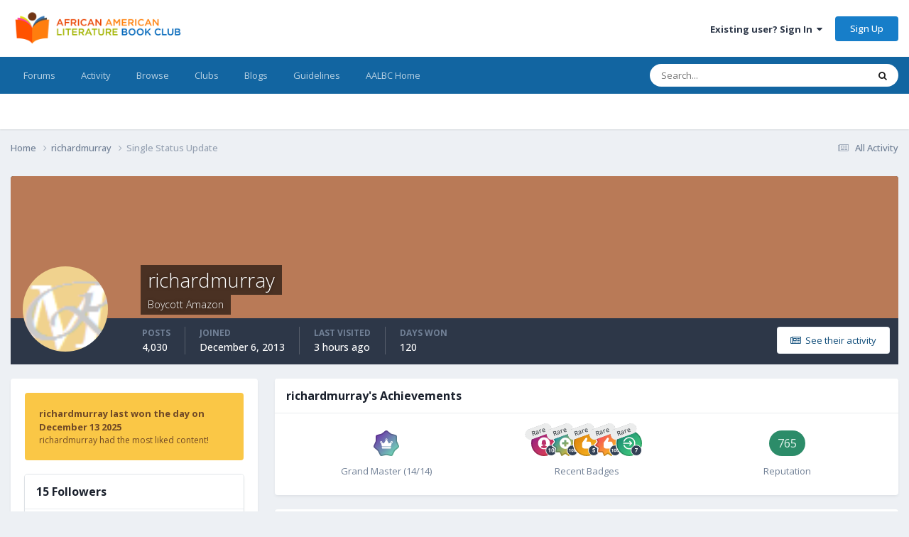

--- FILE ---
content_type: text/html;charset=UTF-8
request_url: https://aalbc.com/tc/profile/6477-richardmurray/?status=2002&type=status
body_size: 14339
content:
<!DOCTYPE html>
<html lang="en-US" dir="ltr">
	<head>
		<meta charset="utf-8">
        
		<title>Single Status Update from 07/31/2022 by richardmurray - African American Literature Book Club</title>
		
			<!-- Global site tag (gtag.js) - Google Analytics -->
<script async src="https://www.googletagmanager.com/gtag/js?id=G-8RC40J0QR9"></script>
<script>
  window.dataLayer = window.dataLayer || [];
  function gtag(){dataLayer.push(arguments);}
  gtag('js', new Date());

  gtag('config', 'G-8RC40J0QR9');
</script>
		
		
		
		

	<meta name="viewport" content="width=device-width, initial-scale=1">


	
	
		<meta property="og:image" content="https://aalbc.com/tc/uploads/monthly_2023_03/AALBCLogo(Secondary_Vertical).png.8b9129b76122fce2fecf937dd8d75d2d.png">
	


	<meta name="twitter:card" content="summary_large_image" />


	
		<meta name="twitter:site" content="@aalbc" />
	



	
		
			
				<meta property="og:site_name" content="African American Literature Book Club">
			
		
	

	
		
			
				<meta property="og:locale" content="en_US">
			
		
	


	
		<link rel="canonical" href="https://aalbc.com/tc/profile/6477-richardmurray/?status=2002&amp;type=status" />
	





<link rel="manifest" href="https://aalbc.com/tc/manifest.webmanifest/">
<meta name="msapplication-config" content="https://aalbc.com/tc/browserconfig.xml/">
<meta name="msapplication-starturl" content="/">
<meta name="application-name" content="African American Literature Book Club">
<meta name="apple-mobile-web-app-title" content="African American Literature Book Club">

	<meta name="theme-color" content="#ffffff">






	

	
		
			<link rel="icon" sizes="36x36" href="https://aalbc.com/tc/uploads/monthly_2023_06/android-chrome-36x36.png?v=1710508881">
		
	

	
		
			<link rel="icon" sizes="48x48" href="https://aalbc.com/tc/uploads/monthly_2023_06/android-chrome-48x48.png?v=1710508881">
		
	

	
		
			<link rel="icon" sizes="72x72" href="https://aalbc.com/tc/uploads/monthly_2023_06/android-chrome-72x72.png?v=1710508881">
		
	

	
		
			<link rel="icon" sizes="96x96" href="https://aalbc.com/tc/uploads/monthly_2023_06/android-chrome-96x96.png?v=1710508881">
		
	

	
		
			<link rel="icon" sizes="144x144" href="https://aalbc.com/tc/uploads/monthly_2023_06/android-chrome-144x144.png?v=1710508881">
		
	

	
		
			<link rel="icon" sizes="192x192" href="https://aalbc.com/tc/uploads/monthly_2023_06/android-chrome-192x192.png?v=1710508881">
		
	

	
		
			<link rel="icon" sizes="256x256" href="https://aalbc.com/tc/uploads/monthly_2023_06/android-chrome-256x256.png?v=1710508881">
		
	

	
		
			<link rel="icon" sizes="384x384" href="https://aalbc.com/tc/uploads/monthly_2023_06/android-chrome-384x384.png?v=1710508881">
		
	

	
		
			<link rel="icon" sizes="512x512" href="https://aalbc.com/tc/uploads/monthly_2023_06/android-chrome-512x512.png?v=1710508881">
		
	

	
		
			<meta name="msapplication-square70x70logo" content="https://aalbc.com/tc/uploads/monthly_2023_06/msapplication-square70x70logo.png?v=1710508881"/>
		
	

	
		
			<meta name="msapplication-TileImage" content="https://aalbc.com/tc/uploads/monthly_2023_06/msapplication-TileImage.png?v=1710508881"/>
		
	

	
		
			<meta name="msapplication-square150x150logo" content="https://aalbc.com/tc/uploads/monthly_2023_06/msapplication-square150x150logo.png?v=1710508881"/>
		
	

	
		
			<meta name="msapplication-wide310x150logo" content="https://aalbc.com/tc/uploads/monthly_2023_06/msapplication-wide310x150logo.png?v=1710508881"/>
		
	

	
		
			<meta name="msapplication-square310x310logo" content="https://aalbc.com/tc/uploads/monthly_2023_06/msapplication-square310x310logo.png?v=1710508881"/>
		
	

	
		
			
				<link rel="apple-touch-icon" href="https://aalbc.com/tc/uploads/monthly_2023_06/apple-touch-icon-57x57.png?v=1710508881">
			
		
	

	
		
			
				<link rel="apple-touch-icon" sizes="60x60" href="https://aalbc.com/tc/uploads/monthly_2023_06/apple-touch-icon-60x60.png?v=1710508881">
			
		
	

	
		
			
				<link rel="apple-touch-icon" sizes="72x72" href="https://aalbc.com/tc/uploads/monthly_2023_06/apple-touch-icon-72x72.png?v=1710508881">
			
		
	

	
		
			
				<link rel="apple-touch-icon" sizes="76x76" href="https://aalbc.com/tc/uploads/monthly_2023_06/apple-touch-icon-76x76.png?v=1710508881">
			
		
	

	
		
			
				<link rel="apple-touch-icon" sizes="114x114" href="https://aalbc.com/tc/uploads/monthly_2023_06/apple-touch-icon-114x114.png?v=1710508881">
			
		
	

	
		
			
				<link rel="apple-touch-icon" sizes="120x120" href="https://aalbc.com/tc/uploads/monthly_2023_06/apple-touch-icon-120x120.png?v=1710508881">
			
		
	

	
		
			
				<link rel="apple-touch-icon" sizes="144x144" href="https://aalbc.com/tc/uploads/monthly_2023_06/apple-touch-icon-144x144.png?v=1710508881">
			
		
	

	
		
			
				<link rel="apple-touch-icon" sizes="152x152" href="https://aalbc.com/tc/uploads/monthly_2023_06/apple-touch-icon-152x152.png?v=1710508881">
			
		
	

	
		
			
				<link rel="apple-touch-icon" sizes="180x180" href="https://aalbc.com/tc/uploads/monthly_2023_06/apple-touch-icon-180x180.png?v=1710508881">
			
		
	




	<meta name="mobile-web-app-capable" content="yes">
	<meta name="apple-touch-fullscreen" content="yes">
	<meta name="apple-mobile-web-app-capable" content="yes">

	
		
	
		
			<link rel="apple-touch-startup-image" media="screen and (device-width: 568px) and (device-height: 320px) and (-webkit-device-pixel-ratio: 2) and (orientation: landscape)" href="https://aalbc.com/tc/uploads/monthly_2023_06/apple-startup-1136x640.png?v=1710508881">
		
	
		
			<link rel="apple-touch-startup-image" media="screen and (device-width: 812px) and (device-height: 375px) and (-webkit-device-pixel-ratio: 3) and (orientation: landscape)" href="https://aalbc.com/tc/uploads/monthly_2023_06/apple-startup-2436x1125.png?v=1710508881">
		
	
		
			<link rel="apple-touch-startup-image" media="screen and (device-width: 896px) and (device-height: 414px) and (-webkit-device-pixel-ratio: 2) and (orientation: landscape)" href="https://aalbc.com/tc/uploads/monthly_2023_06/apple-startup-1792x828.png?v=1710508881">
		
	
		
			<link rel="apple-touch-startup-image" media="screen and (device-width: 414px) and (device-height: 896px) and (-webkit-device-pixel-ratio: 2) and (orientation: portrait)" href="https://aalbc.com/tc/uploads/monthly_2023_06/apple-startup-828x1792.png?v=1710508881">
		
	
		
			<link rel="apple-touch-startup-image" media="screen and (device-width: 667px) and (device-height: 375px) and (-webkit-device-pixel-ratio: 2) and (orientation: landscape)" href="https://aalbc.com/tc/uploads/monthly_2023_06/apple-startup-1334x750.png?v=1710508881">
		
	
		
			<link rel="apple-touch-startup-image" media="screen and (device-width: 414px) and (device-height: 896px) and (-webkit-device-pixel-ratio: 3) and (orientation: portrait)" href="https://aalbc.com/tc/uploads/monthly_2023_06/apple-startup-1242x2688.png?v=1710508881">
		
	
		
			<link rel="apple-touch-startup-image" media="screen and (device-width: 736px) and (device-height: 414px) and (-webkit-device-pixel-ratio: 3) and (orientation: landscape)" href="https://aalbc.com/tc/uploads/monthly_2023_06/apple-startup-2208x1242.png?v=1710508881">
		
	
		
			<link rel="apple-touch-startup-image" media="screen and (device-width: 375px) and (device-height: 812px) and (-webkit-device-pixel-ratio: 3) and (orientation: portrait)" href="https://aalbc.com/tc/uploads/monthly_2023_06/apple-startup-1125x2436.png?v=1710508881">
		
	
		
			<link rel="apple-touch-startup-image" media="screen and (device-width: 414px) and (device-height: 736px) and (-webkit-device-pixel-ratio: 3) and (orientation: portrait)" href="https://aalbc.com/tc/uploads/monthly_2023_06/apple-startup-1242x2208.png?v=1710508881">
		
	
		
			<link rel="apple-touch-startup-image" media="screen and (device-width: 1366px) and (device-height: 1024px) and (-webkit-device-pixel-ratio: 2) and (orientation: landscape)" href="https://aalbc.com/tc/uploads/monthly_2023_06/apple-startup-2732x2048.png?v=1710508881">
		
	
		
			<link rel="apple-touch-startup-image" media="screen and (device-width: 896px) and (device-height: 414px) and (-webkit-device-pixel-ratio: 3) and (orientation: landscape)" href="https://aalbc.com/tc/uploads/monthly_2023_06/apple-startup-2688x1242.png?v=1710508881">
		
	
		
			<link rel="apple-touch-startup-image" media="screen and (device-width: 1112px) and (device-height: 834px) and (-webkit-device-pixel-ratio: 2) and (orientation: landscape)" href="https://aalbc.com/tc/uploads/monthly_2023_06/apple-startup-2224x1668.png?v=1710508881">
		
	
		
			<link rel="apple-touch-startup-image" media="screen and (device-width: 375px) and (device-height: 667px) and (-webkit-device-pixel-ratio: 2) and (orientation: portrait)" href="https://aalbc.com/tc/uploads/monthly_2023_06/apple-startup-750x1334.png?v=1710508881">
		
	
		
			<link rel="apple-touch-startup-image" media="screen and (device-width: 1024px) and (device-height: 1366px) and (-webkit-device-pixel-ratio: 2) and (orientation: portrait)" href="https://aalbc.com/tc/uploads/monthly_2023_06/apple-startup-2048x2732.png?v=1710508881">
		
	
		
			<link rel="apple-touch-startup-image" media="screen and (device-width: 1194px) and (device-height: 834px) and (-webkit-device-pixel-ratio: 2) and (orientation: landscape)" href="https://aalbc.com/tc/uploads/monthly_2023_06/apple-startup-2388x1668.png?v=1710508881">
		
	
		
			<link rel="apple-touch-startup-image" media="screen and (device-width: 834px) and (device-height: 1112px) and (-webkit-device-pixel-ratio: 2) and (orientation: portrait)" href="https://aalbc.com/tc/uploads/monthly_2023_06/apple-startup-1668x2224.png?v=1710508881">
		
	
		
			<link rel="apple-touch-startup-image" media="screen and (device-width: 320px) and (device-height: 568px) and (-webkit-device-pixel-ratio: 2) and (orientation: portrait)" href="https://aalbc.com/tc/uploads/monthly_2023_06/apple-startup-640x1136.png?v=1710508881">
		
	
		
			<link rel="apple-touch-startup-image" media="screen and (device-width: 834px) and (device-height: 1194px) and (-webkit-device-pixel-ratio: 2) and (orientation: portrait)" href="https://aalbc.com/tc/uploads/monthly_2023_06/apple-startup-1668x2388.png?v=1710508881">
		
	
		
			<link rel="apple-touch-startup-image" media="screen and (device-width: 1024px) and (device-height: 768px) and (-webkit-device-pixel-ratio: 2) and (orientation: landscape)" href="https://aalbc.com/tc/uploads/monthly_2023_06/apple-startup-2048x1536.png?v=1710508881">
		
	
		
			<link rel="apple-touch-startup-image" media="screen and (device-width: 768px) and (device-height: 1024px) and (-webkit-device-pixel-ratio: 2) and (orientation: portrait)" href="https://aalbc.com/tc/uploads/monthly_2023_06/apple-startup-1536x2048.png?v=1710508881">
		
	
		
			<link rel="apple-touch-startup-image" media="screen and (device-width: 820px) and (device-height: 1180px) and (-webkit-device-pixel-ratio: 2) and (orientation: landscape)" href="https://aalbc.com/tc/uploads/monthly_2023_06/apple-startup-2360x1640.png?v=1710508881">
		
	
		
			<link rel="apple-touch-startup-image" media="screen and (device-width: 1180px) and (device-height: 820px) and (-webkit-device-pixel-ratio: 2) and (orientation: portrait)" href="https://aalbc.com/tc/uploads/monthly_2023_06/apple-startup-1640x2360.png?v=1710508881">
		
	
		
			<link rel="apple-touch-startup-image" media="screen and (device-width: 810px) and (device-height: 1080px) and (-webkit-device-pixel-ratio: 2) and (orientation: landscape)" href="https://aalbc.com/tc/uploads/monthly_2023_06/apple-startup-2160x1620.png?v=1710508881">
		
	
		
			<link rel="apple-touch-startup-image" media="screen and (device-width: 1080px) and (device-height: 810px) and (-webkit-device-pixel-ratio: 2) and (orientation: portrait)" href="https://aalbc.com/tc/uploads/monthly_2023_06/apple-startup-1620x2160.png?v=1710508881">
		
	
		
			<link rel="apple-touch-startup-image" media="screen and (device-width: 926px) and (device-height: 428px) and (-webkit-device-pixel-ratio: 3) and (orientation: landscape)" href="https://aalbc.com/tc/uploads/monthly_2023_06/apple-startup-2778x1284.png?v=1710508881">
		
	
		
			<link rel="apple-touch-startup-image" media="screen and (device-width: 428px) and (device-height: 926px) and (-webkit-device-pixel-ratio: 3) and (orientation: portrait)" href="https://aalbc.com/tc/uploads/monthly_2023_06/apple-startup-1284x2778.png?v=1710508881">
		
	
		
			<link rel="apple-touch-startup-image" media="screen and (device-width: 844px) and (device-height: 390px) and (-webkit-device-pixel-ratio: 3) and (orientation: landscape)" href="https://aalbc.com/tc/uploads/monthly_2023_06/apple-startup-2532x1170.png?v=1710508881">
		
	
		
			<link rel="apple-touch-startup-image" media="screen and (device-width: 390px) and (device-height: 844px) and (-webkit-device-pixel-ratio: 3) and (orientation: portrait)" href="https://aalbc.com/tc/uploads/monthly_2023_06/apple-startup-1170x2532.png?v=1710508881">
		
	
		
			<link rel="apple-touch-startup-image" media="screen and (device-width: 780px) and (device-height: 360px) and (-webkit-device-pixel-ratio: 3) and (orientation: landscape)" href="https://aalbc.com/tc/uploads/monthly_2023_06/apple-startup-2340x1080.png?v=1710508881">
		
	


<link rel="preload" href="//aalbc.com/tc/applications/core/interface/font/fontawesome-webfont.woff2?v=4.7.0" as="font" crossorigin="anonymous">
		


	<link rel="preconnect" href="https://fonts.googleapis.com">
	<link rel="preconnect" href="https://fonts.gstatic.com" crossorigin>
	
		<link href="https://fonts.googleapis.com/css2?family=Open%20Sans:wght@300;400;500;600;700&display=swap" rel="stylesheet">
	



	<link rel='stylesheet' href='https://aalbc.com/tc/uploads/css_built_26/341e4a57816af3ba440d891ca87450ff_framework.css?v=bd889c89a01751019811' media='all'>

	<link rel='stylesheet' href='https://aalbc.com/tc/uploads/css_built_26/05e81b71abe4f22d6eb8d1a929494829_responsive.css?v=bd889c89a01751019811' media='all'>

	<link rel='stylesheet' href='https://aalbc.com/tc/uploads/css_built_26/90eb5adf50a8c640f633d47fd7eb1778_core.css?v=bd889c89a01751019811' media='all'>

	<link rel='stylesheet' href='https://aalbc.com/tc/uploads/css_built_26/5a0da001ccc2200dc5625c3f3934497d_core_responsive.css?v=bd889c89a01751019811' media='all'>

	<link rel='stylesheet' href='https://aalbc.com/tc/uploads/css_built_26/ffdbd8340d5c38a97b780eeb2549bc3f_profiles.css?v=bd889c89a01751019811' media='all'>

	<link rel='stylesheet' href='https://aalbc.com/tc/uploads/css_built_26/f2ef08fd7eaff94a9763df0d2e2aaa1f_streams.css?v=bd889c89a01751019811' media='all'>

	<link rel='stylesheet' href='https://aalbc.com/tc/uploads/css_built_26/9be4fe0d9dd3ee2160f368f53374cd3f_leaderboard.css?v=bd889c89a01751019811' media='all'>

	<link rel='stylesheet' href='https://aalbc.com/tc/uploads/css_built_26/125515e1b6f230e3adf3a20c594b0cea_profiles_responsive.css?v=bd889c89a01751019811' media='all'>





<link rel='stylesheet' href='https://aalbc.com/tc/uploads/css_built_26/258adbb6e4f3e83cd3b355f84e3fa002_custom.css?v=bd889c89a01751019811' media='all'>




		
		

	
	<link rel='shortcut icon' href='https://aalbc.com/tc/uploads/monthly_2023_03/aalbcicon.png' type="image/png">

	</head>
	<body class='ipsApp ipsApp_front ipsJS_none ipsClearfix' data-controller='core.front.core.app' data-message="" data-pageApp='core' data-pageLocation='front' data-pageModule='members' data-pageController='profile' data-pageID='6477'  >
		
        

        

		<a href='#ipsLayout_mainArea' class='ipsHide' title='Go to main content on this page' accesskey='m'>Jump to content</a>
		





		<div id='ipsLayout_header' class='ipsClearfix'>
			<header>
				<div class='ipsLayout_container'>
					


<a href='https://aalbc.com/tc/' id='elLogo' accesskey='1'><img src="https://aalbc.com/tc/uploads/monthly_2023_03/AALBC-Logo-long-556x100.png.d221a93e37983770e448c6f186581f28.png" alt='African American Literature Book Club'></a>

					
						

	<ul id='elUserNav' class='ipsList_inline cSignedOut ipsResponsive_showDesktop'>
		
        
		
        
        
            
            <li id='elSignInLink'>
                <a href='https://aalbc.com/tc/login/' data-ipsMenu-closeOnClick="false" data-ipsMenu id='elUserSignIn'>
                    Existing user? Sign In &nbsp;<i class='fa fa-caret-down'></i>
                </a>
                
<div id='elUserSignIn_menu' class='ipsMenu ipsMenu_auto ipsHide'>
	<form accept-charset='utf-8' method='post' action='https://aalbc.com/tc/login/'>
		<input type="hidden" name="csrfKey" value="bfe48f44321c9d32c4607e2c79c18762">
		<input type="hidden" name="ref" value="aHR0cHM6Ly9hYWxiYy5jb20vdGMvcHJvZmlsZS82NDc3LXJpY2hhcmRtdXJyYXkvP3N0YXR1cz0yMDAyJnR5cGU9c3RhdHVz">
		<div data-role="loginForm">
			
			
			
				<div class='ipsColumns ipsColumns_noSpacing'>
					<div class='ipsColumn ipsColumn_wide' id='elUserSignIn_internal'>
						
<div class="ipsPad ipsForm ipsForm_vertical">
	<h4 class="ipsType_sectionHead">Sign In</h4>
	<br><br>
	<ul class='ipsList_reset'>
		<li class="ipsFieldRow ipsFieldRow_noLabel ipsFieldRow_fullWidth">
			
			
				<input type="text" placeholder="Display Name" name="auth" autocomplete="username">
			
		</li>
		<li class="ipsFieldRow ipsFieldRow_noLabel ipsFieldRow_fullWidth">
			<input type="password" placeholder="Password" name="password" autocomplete="current-password">
		</li>
		<li class="ipsFieldRow ipsFieldRow_checkbox ipsClearfix">
			<span class="ipsCustomInput">
				<input type="checkbox" name="remember_me" id="remember_me_checkbox" value="1" checked aria-checked="true">
				<span></span>
			</span>
			<div class="ipsFieldRow_content">
				<label class="ipsFieldRow_label" for="remember_me_checkbox">Remember me</label>
				<span class="ipsFieldRow_desc">Not recommended on shared computers</span>
			</div>
		</li>
		<li class="ipsFieldRow ipsFieldRow_fullWidth">
			<button type="submit" name="_processLogin" value="usernamepassword" class="ipsButton ipsButton_primary ipsButton_small" id="elSignIn_submit">Sign In</button>
			
				<p class="ipsType_right ipsType_small">
					
						<a href='https://aalbc.com/tc/lostpassword/' data-ipsDialog data-ipsDialog-title='Forgot your password?'>
					
					Forgot your password?</a>
				</p>
			
		</li>
	</ul>
</div>
					</div>
					<div class='ipsColumn ipsColumn_wide'>
						<div class='ipsPadding' id='elUserSignIn_external'>
							<div class='ipsAreaBackground_light ipsPadding:half'>
								
									<p class='ipsType_reset ipsType_small ipsType_center'><strong>Or sign in with one of these services</strong></p>
								
								
									<div class='ipsType_center ipsMargin_top:half'>
										

<button type="submit" name="_processLogin" value="4" class='ipsButton ipsButton_verySmall ipsButton_fullWidth ipsSocial ipsSocial_facebook' style="background-color: #3a579a">
	
		<span class='ipsSocial_icon'>
			
				<i class='fa fa-facebook-official'></i>
			
		</span>
		<span class='ipsSocial_text'>Sign in with Facebook</span>
	
</button>
									</div>
								
									<div class='ipsType_center ipsMargin_top:half'>
										

<button type="submit" name="_processLogin" value="5" class='ipsButton ipsButton_verySmall ipsButton_fullWidth ipsSocial ipsSocial_twitter' style="background-color: #000000">
	
		<span class='ipsSocial_icon'>
			
				<i class='fa fa-twitter'></i>
			
		</span>
		<span class='ipsSocial_text'>Sign in with X</span>
	
</button>
									</div>
								
									<div class='ipsType_center ipsMargin_top:half'>
										

<button type="submit" name="_processLogin" value="6" class='ipsButton ipsButton_verySmall ipsButton_fullWidth ipsSocial ipsSocial_microsoft' style="background-color: #008b00">
	
		<span class='ipsSocial_icon'>
			
				<i class='fa fa-windows'></i>
			
		</span>
		<span class='ipsSocial_text'>Sign in with Microsoft</span>
	
</button>
									</div>
								
							</div>
						</div>
					</div>
				</div>
			
		</div>
	</form>
</div>
            </li>
            
        
		
			<li>
				
					<a href='https://aalbc.com/tc/register/' data-ipsDialog data-ipsDialog-size='narrow' data-ipsDialog-title='Sign Up' id='elRegisterButton' class='ipsButton ipsButton_normal ipsButton_primary'>Sign Up</a>
				
			</li>
		
	</ul>

						
<ul class='ipsMobileHamburger ipsList_reset ipsResponsive_hideDesktop'>
	<li data-ipsDrawer data-ipsDrawer-drawerElem='#elMobileDrawer'>
		<a href='#' >
			
			
				
			
			
			
			<i class='fa fa-navicon'></i>
		</a>
	</li>
</ul>
					
				</div>
			</header>
			

	<nav data-controller='core.front.core.navBar' class=' ipsResponsive_showDesktop'>
		<div class='ipsNavBar_primary ipsLayout_container '>
			<ul data-role="primaryNavBar" class='ipsClearfix'>
				


	
		
		
		<li  id='elNavSecondary_21' data-role="navBarItem" data-navApp="core" data-navExt="CustomItem">
			
			
				<a href="https://aalbc.com/tc/"  data-navItem-id="21" >
					Forums<span class='ipsNavBar_active__identifier'></span>
				</a>
			
			
		</li>
	
	

	
		
		
		<li  id='elNavSecondary_2' data-role="navBarItem" data-navApp="core" data-navExt="CustomItem">
			
			
				<a href="https://aalbc.com/tc/discover/"  data-navItem-id="2" >
					Activity<span class='ipsNavBar_active__identifier'></span>
				</a>
			
			
				<ul class='ipsNavBar_secondary ipsHide' data-role='secondaryNavBar'>
					


	
		
		
		<li  id='elNavSecondary_8' data-role="navBarItem" data-navApp="core" data-navExt="AllActivity">
			
			
				<a href="https://aalbc.com/tc/discover/"  data-navItem-id="8" >
					All Activity<span class='ipsNavBar_active__identifier'></span>
				</a>
			
			
		</li>
	
	

	
		
		
		<li  id='elNavSecondary_9' data-role="navBarItem" data-navApp="core" data-navExt="YourActivityStreams">
			
			
				<a href="#"  data-navItem-id="9" >
					My Activity Streams<span class='ipsNavBar_active__identifier'></span>
				</a>
			
			
		</li>
	
	

	
		
		
		<li  id='elNavSecondary_10' data-role="navBarItem" data-navApp="core" data-navExt="YourActivityStreamsItem">
			
			
				<a href="https://aalbc.com/tc/discover/unread/"  data-navItem-id="10" >
					Unread Content<span class='ipsNavBar_active__identifier'></span>
				</a>
			
			
		</li>
	
	

	
		
		
		<li  id='elNavSecondary_11' data-role="navBarItem" data-navApp="core" data-navExt="YourActivityStreamsItem">
			
			
				<a href="https://aalbc.com/tc/discover/content-started/"  data-navItem-id="11" >
					Content I Started<span class='ipsNavBar_active__identifier'></span>
				</a>
			
			
		</li>
	
	

	
		
		
		<li  id='elNavSecondary_7' data-role="navBarItem" data-navApp="core" data-navExt="OnlineUsers">
			
			
				<a href="https://aalbc.com/tc/online/"  data-navItem-id="7" >
					Online Users<span class='ipsNavBar_active__identifier'></span>
				</a>
			
			
		</li>
	
	

	
		
		
		<li  id='elNavSecondary_14' data-role="navBarItem" data-navApp="core" data-navExt="Leaderboard">
			
			
				<a href="https://aalbc.com/tc/leaderboard/"  data-navItem-id="14" >
					Leaderboard<span class='ipsNavBar_active__identifier'></span>
				</a>
			
			
		</li>
	
	

					<li class='ipsHide' id='elNavigationMore_2' data-role='navMore'>
						<a href='#' data-ipsMenu data-ipsMenu-appendTo='#elNavigationMore_2' id='elNavigationMore_2_dropdown'>More <i class='fa fa-caret-down'></i></a>
						<ul class='ipsHide ipsMenu ipsMenu_auto' id='elNavigationMore_2_dropdown_menu' data-role='moreDropdown'></ul>
					</li>
				</ul>
			
		</li>
	
	

	
		
		
		<li  id='elNavSecondary_1' data-role="navBarItem" data-navApp="core" data-navExt="CustomItem">
			
			
				<a href="https://aalbc.com/tc/"  data-navItem-id="1" >
					Browse<span class='ipsNavBar_active__identifier'></span>
				</a>
			
			
				<ul class='ipsNavBar_secondary ipsHide' data-role='secondaryNavBar'>
					


	
		
		
		<li  id='elNavSecondary_15' data-role="navBarItem" data-navApp="core" data-navExt="Promoted">
			
			
				<a href="https://aalbc.com/tc/ourpicks/"  data-navItem-id="15" >
					Our Picks<span class='ipsNavBar_active__identifier'></span>
				</a>
			
			
		</li>
	
	

	
		
		
		<li  id='elNavSecondary_3' data-role="navBarItem" data-navApp="forums" data-navExt="Forums">
			
			
				<a href="https://aalbc.com/tc/"  data-navItem-id="3" >
					Forums<span class='ipsNavBar_active__identifier'></span>
				</a>
			
			
		</li>
	
	

	
		
		
		<li  id='elNavSecondary_4' data-role="navBarItem" data-navApp="blog" data-navExt="Blogs">
			
			
				<a href="https://aalbc.com/tc/blogs/"  data-navItem-id="4" >
					Blogs<span class='ipsNavBar_active__identifier'></span>
				</a>
			
			
		</li>
	
	

	
		
		
		<li  id='elNavSecondary_6' data-role="navBarItem" data-navApp="core" data-navExt="StaffDirectory">
			
			
				<a href="https://aalbc.com/tc/staff/"  data-navItem-id="6" >
					Staff<span class='ipsNavBar_active__identifier'></span>
				</a>
			
			
		</li>
	
	

	
		
		
		<li  id='elNavSecondary_12' data-role="navBarItem" data-navApp="core" data-navExt="Search">
			
			
				<a href="https://aalbc.com/tc/search/"  data-navItem-id="12" >
					Search<span class='ipsNavBar_active__identifier'></span>
				</a>
			
			
		</li>
	
	

					<li class='ipsHide' id='elNavigationMore_1' data-role='navMore'>
						<a href='#' data-ipsMenu data-ipsMenu-appendTo='#elNavigationMore_1' id='elNavigationMore_1_dropdown'>More <i class='fa fa-caret-down'></i></a>
						<ul class='ipsHide ipsMenu ipsMenu_auto' id='elNavigationMore_1_dropdown_menu' data-role='moreDropdown'></ul>
					</li>
				</ul>
			
		</li>
	
	

	
		
		
		<li  id='elNavSecondary_20' data-role="navBarItem" data-navApp="core" data-navExt="Clubs">
			
			
				<a href="https://aalbc.com/tc/clubs/"  data-navItem-id="20" >
					Clubs<span class='ipsNavBar_active__identifier'></span>
				</a>
			
			
		</li>
	
	

	
		
		
		<li  id='elNavSecondary_22' data-role="navBarItem" data-navApp="core" data-navExt="CustomItem">
			
			
				<a href="https://aalbc.com/tc/blogs/"  data-navItem-id="22" >
					Blogs<span class='ipsNavBar_active__identifier'></span>
				</a>
			
			
		</li>
	
	

	
		
		
		<li  id='elNavSecondary_5' data-role="navBarItem" data-navApp="core" data-navExt="Guidelines">
			
			
				<a href="https://aalbc.com/tc/guidelines/"  data-navItem-id="5" >
					Guidelines<span class='ipsNavBar_active__identifier'></span>
				</a>
			
			
		</li>
	
	

	
		
		
		<li  id='elNavSecondary_13' data-role="navBarItem" data-navApp="core" data-navExt="CustomItem">
			
			
				<a href="http://aalbc.com"  data-navItem-id="13" >
					AALBC Home<span class='ipsNavBar_active__identifier'></span>
				</a>
			
			
		</li>
	
	

				<li class='ipsHide' id='elNavigationMore' data-role='navMore'>
					<a href='#' data-ipsMenu data-ipsMenu-appendTo='#elNavigationMore' id='elNavigationMore_dropdown'>More</a>
					<ul class='ipsNavBar_secondary ipsHide' data-role='secondaryNavBar'>
						<li class='ipsHide' id='elNavigationMore_more' data-role='navMore'>
							<a href='#' data-ipsMenu data-ipsMenu-appendTo='#elNavigationMore_more' id='elNavigationMore_more_dropdown'>More <i class='fa fa-caret-down'></i></a>
							<ul class='ipsHide ipsMenu ipsMenu_auto' id='elNavigationMore_more_dropdown_menu' data-role='moreDropdown'></ul>
						</li>
					</ul>
				</li>
			</ul>
			

	<div id="elSearchWrapper">
		<div id='elSearch' data-controller="core.front.core.quickSearch">
			<form accept-charset='utf-8' action='//aalbc.com/tc/search/?do=quicksearch' method='post'>
                <input type='search' id='elSearchField' placeholder='Search...' name='q' autocomplete='off' aria-label='Search'>
                <details class='cSearchFilter'>
                    <summary class='cSearchFilter__text'></summary>
                    <ul class='cSearchFilter__menu'>
                        
                        <li><label><input type="radio" name="type" value="all" ><span class='cSearchFilter__menuText'>Everywhere</span></label></li>
                        
                        
                            <li><label><input type="radio" name="type" value="core_statuses_status" checked><span class='cSearchFilter__menuText'>Status Updates</span></label></li>
                        
                            <li><label><input type="radio" name="type" value="forums_topic"><span class='cSearchFilter__menuText'>Topics</span></label></li>
                        
                            <li><label><input type="radio" name="type" value="blog_entry"><span class='cSearchFilter__menuText'>Blog Entries</span></label></li>
                        
                            <li><label><input type="radio" name="type" value="calendar_event"><span class='cSearchFilter__menuText'>Events</span></label></li>
                        
                            <li><label><input type="radio" name="type" value="core_members"><span class='cSearchFilter__menuText'>Members</span></label></li>
                        
                    </ul>
                </details>
				<button class='cSearchSubmit' type="submit" aria-label='Search'><i class="fa fa-search"></i></button>
			</form>
		</div>
	</div>

		</div>
	</nav>

			
<ul id='elMobileNav' class='ipsResponsive_hideDesktop' data-controller='core.front.core.mobileNav'>
	
		
			
			
				
					<li id='elMobileBreadcrumb'>
						<a href='https://aalbc.com/tc/profile/6477-richardmurray/'>
							<span>richardmurray</span>
						</a>
					</li>
				
				
			
				
				
			
		
	
	
	
	<li >
		<a data-action="defaultStream" href='https://aalbc.com/tc/discover/'><i class="fa fa-newspaper-o" aria-hidden="true"></i></a>
	</li>

	

	
		<li class='ipsJS_show'>
			<a href='https://aalbc.com/tc/search/'><i class='fa fa-search'></i></a>
		</li>
	
</ul>
		</div>
		<main id='ipsLayout_body' class='ipsLayout_container'>
			<div id='ipsLayout_contentArea'>
				<div id='ipsLayout_contentWrapper'>
					
<nav class='ipsBreadcrumb ipsBreadcrumb_top ipsFaded_withHover'>
	

	<ul class='ipsList_inline ipsPos_right'>
		
		<li >
			<a data-action="defaultStream" class='ipsType_light '  href='https://aalbc.com/tc/discover/'><i class="fa fa-newspaper-o" aria-hidden="true"></i> <span>All Activity</span></a>
		</li>
		
	</ul>

	<ul data-role="breadcrumbList">
		<li>
			<a title="Home" href='https://aalbc.com/tc/'>
				<span>Home <i class='fa fa-angle-right'></i></span>
			</a>
		</li>
		
		
			<li>
				
					<a href='https://aalbc.com/tc/profile/6477-richardmurray/'>
						<span>richardmurray <i class='fa fa-angle-right' aria-hidden="true"></i></span>
					</a>
				
			</li>
		
			<li>
				
					Single Status Update
				
			</li>
		
	</ul>
</nav>
					
					<div id='ipsLayout_mainArea'>
						<script async src="https://pagead2.googlesyndication.com/pagead/js/adsbygoogle.js?client=ca-pub-7755914545527196"
     crossorigin="anonymous"></script>
						
						
						

	




						

<!-- When altering this template be sure to also check for similar in the hovercard -->
<div data-controller='core.front.profile.main'>
	

<header data-role="profileHeader">
    <div class='ipsPageHead_special ' id='elProfileHeader' data-controller='core.global.core.coverPhoto' data-url="https://aalbc.com/tc/profile/6477-richardmurray/?csrfKey=bfe48f44321c9d32c4607e2c79c18762" data-coverOffset='0'>
        
        <div class='ipsCoverPhoto_container'>
            
            <img src='//aalbc.com/tc/applications/core/interface/js/spacer.png' data-src='https://aalbc.com/tc/uploads/monthly_2015_06/RMS_banner.png.452a999265493698dfb6b9c52d6b4dcb.png' class='ipsCoverPhoto_photo' data-action="toggleCoverPhoto" alt=''>
            
        </div>
        
        
        <div class='ipsColumns ipsColumns_collapsePhone' data-hideOnCoverEdit>
            <div class='ipsColumn ipsColumn_fixed ipsColumn_narrow ipsPos_center' id='elProfilePhoto'>
                
                <a href="https://aalbc.com/tc/uploads/monthly_2015_06/goodreads_new_logo.png.d9765a649db2549f6525748cfd35e66a.png" data-ipsLightbox class='ipsUserPhoto ipsUserPhoto_xlarge'>
                    <img src='https://aalbc.com/tc/uploads/monthly_2015_06/goodreads_new_logo.png.d9765a649db2549f6525748cfd35e66a.thumb.png.8cc63ab08ff465571ae6e1d89cf7a0dd.png' alt=''>
                </a>
                
                
            </div>
            <div class='ipsColumn ipsColumn_fluid'>
                <div class='ipsPos_left ipsPad cProfileHeader_name ipsType_normal'>
                    <h1 class='ipsType_reset ipsPageHead_barText'>
                        richardmurray

                        
                        
                    </h1>
                    <span>
						
						<span class='ipsPageHead_barText'><span style='color:#'>Boycott Amazon</span></span>
					</span>
                </div>
                
                <ul class='ipsList_inline ipsPad ipsResponsive_hidePhone ipsResponsive_block ipsPos_left'>
                    
                    <li>

<div data-followApp='core' data-followArea='member' data-followID='6477'  data-controller='core.front.core.followButton'>
	
		

	
</div></li>
                    
                    
                </ul>
                
            </div>
        </div>
    </div>

    <div class='ipsGrid ipsAreaBackground ipsPad ipsResponsive_showPhone ipsResponsive_block'>
        
        
        

        
        
        <div data-role='switchView' class='ipsGrid_span12'>
            <div data-action="goToProfile" data-type='phone' class='ipsHide'>
                <a href='https://aalbc.com/tc/profile/6477-richardmurray/' class='ipsButton ipsButton_veryLight ipsButton_small ipsButton_fullWidth' title="richardmurray's Profile"><i class='fa fa-user'></i></a>
            </div>
            <div data-action="browseContent" data-type='phone' class=''>
                <a href="https://aalbc.com/tc/profile/6477-richardmurray/content/" rel="nofollow" class='ipsButton ipsButton_veryLight ipsButton_small ipsButton_fullWidth'  title="richardmurray's Content"><i class='fa fa-newspaper-o'></i></a>
            </div>
        </div>
    </div>

    <div id='elProfileStats' class='ipsClearfix sm:ipsPadding ipsResponsive_pull'>
        <div data-role='switchView' class='ipsResponsive_hidePhone ipsPos_right'>
            <a href='https://aalbc.com/tc/profile/6477-richardmurray/' class='ipsButton ipsButton_veryLight ipsButton_small ipsPos_right ipsHide' data-action="goToProfile" data-type='full' title="richardmurray's Profile"><i class='fa fa-user'></i> <span class='ipsResponsive_showDesktop ipsResponsive_inline'>&nbsp;View Profile</span></a>
            <a href="https://aalbc.com/tc/profile/6477-richardmurray/content/" rel="nofollow" class='ipsButton ipsButton_veryLight ipsButton_small ipsPos_right ' data-action="browseContent" data-type='full' title="richardmurray's Content"><i class='fa fa-newspaper-o'></i> <span class='ipsResponsive_showDesktop ipsResponsive_inline'>&nbsp;See their activity</span></a>
        </div>
        <ul class='ipsList_reset ipsFlex ipsFlex-ai:center ipsFlex-fw:wrap ipsPos_left ipsResponsive_noFloat'>
            <li>
                <h4 class='ipsType_minorHeading'>Posts</h4>
                4,030
            </li>
            <li>
                <h4 class='ipsType_minorHeading'>Joined</h4>
                <time datetime='2013-12-06T23:28:57Z' title='12/06/2013 11:28  PM' data-short='12 yr'>December 6, 2013</time>
            </li>
            
            <li>
                <h4 class='ipsType_minorHeading'>Last visited</h4>
                <span>
					
                    <time datetime='2026-01-18T08:52:31Z' title='01/18/2026 08:52  AM' data-short='3 hr'>3 hours ago</time>
				</span>
            </li>
            
            
            <li>
                <h4 class='ipsType_minorHeading'>Days Won</h4>
                <span data-ipsTooltip title='The number of times richardmurray had the most number of content likes for a day'>120</span>
            </li>
            
        </ul>
    </div>
</header>
	<div data-role="profileContent" class='ipsSpacer_top'>

		<div class='ipsColumns ipsColumns_collapseTablet' data-controller="core.front.profile.body">
			<div class='ipsColumn ipsColumn_fixed ipsColumn_veryWide' id='elProfileInfoColumn'>
				<div class='ipsPadding ipsBox ipsResponsive_pull'>
					
					
						
							
							<div class='ipsLeaderboard_trophy_1 cProfileSidebarBlock ipsMargin_bottom ipsPadding ipsRadius'>
								<p class='ipsType_reset ipsType_medium'>
									<strong>
										<a class='ipsType_blendLinks' href="https://aalbc.com/tc/leaderboard/?custom_date_start=1765627200&amp;custom_date_end=1765627200">
											
												richardmurray last won the day on December 13 2025
											
										</a>
									</strong>
								</p>
								<p class='ipsType_reset ipsType_small'>richardmurray had the most liked content!</p>
							</div>
						

						
					

					
					
					
                        
                    
					
						<div class='ipsWidget ipsWidget_vertical cProfileSidebarBlock ipsBox ipsBox--child ipsSpacer_bottom' id='elFollowers' data-feedID='member-6477' data-controller='core.front.profile.followers'>
							

<h2 class='ipsWidget_title ipsType_reset'>
	
	15 Followers
</h2>
<div class='ipsWidget_inner'>
	
		<ul class='ipsGrid ipsSpacer_top'>
			
				
					<li class='ipsGrid_span3 ipsType_center ' data-ipsTooltip title='frankster'>


	<a href="https://aalbc.com/tc/profile/11439-frankster/" rel="nofollow"  class="ipsUserPhoto ipsUserPhoto_mini" title="Go to frankster's profile">
		<img src='https://aalbc.com/tc/uploads/monthly_2025_01/smoking-rastaman.thumb.jpeg.630d026e935ee74a87e6b617b73862c8.jpeg' alt='frankster' loading="lazy">
	</a>
</li>
				
			
				
					<li class='ipsGrid_span3 ipsType_center ' data-ipsTooltip title='Dee Miller'>


	<a href="https://aalbc.com/tc/profile/9377-dee-miller/" rel="nofollow"  class="ipsUserPhoto ipsUserPhoto_mini" title="Go to Dee Miller's profile">
		<img src='https://aalbc.com/tc/uploads/monthly_2020_08/1922987349_Blacklady.thumb.jpg.c1c80116904a654a594d079fa1554daf.jpg' alt='Dee Miller' loading="lazy">
	</a>
</li>
				
			
				
					<li class='ipsGrid_span3 ipsType_center ' data-ipsTooltip title='Mel Hopkins'>


	<a href="https://aalbc.com/tc/profile/18-mel-hopkins/" rel="nofollow"  class="ipsUserPhoto ipsUserPhoto_mini" title="Go to Mel Hopkins's profile">
		<img src='https://aalbc.com/tc/uploads/monthly_2025_04/MEL.thumb.jpg.9b357d10827f227c22873e7bd676a18f.jpg' alt='Mel Hopkins' loading="lazy">
	</a>
</li>
				
			
				
					<li class='ipsGrid_span3 ipsType_center ' data-ipsTooltip title='Leah Schanke'>


	<a href="https://aalbc.com/tc/profile/12883-leah-schanke/" rel="nofollow"  class="ipsUserPhoto ipsUserPhoto_mini" title="Go to Leah Schanke's profile">
		<img src='https://aalbc.com/tc/uploads/monthly_2024_12/Schanke_Leah-Photo.thumb.jpg.a268652a6ac332c9711b386456cbae4f.jpg' alt='Leah Schanke' loading="lazy">
	</a>
</li>
				
			
				
					<li class='ipsGrid_span3 ipsType_center ' data-ipsTooltip title='Jean2021'>


	<a href="https://aalbc.com/tc/profile/12175-jean2021/" rel="nofollow"  class="ipsUserPhoto ipsUserPhoto_mini" title="Go to Jean2021's profile">
		<img src='https://aalbc.com/tc/uploads/monthly_2023_07/_storage_emulated_0_DCIM_Camera_20180223_195727.thumb.jpg.e3f588715b9084e85574d44edba7e1b2.jpg' alt='Jean2021' loading="lazy">
	</a>
</li>
				
			
				
					<li class='ipsGrid_span3 ipsType_center ' data-ipsTooltip title='Chevdove'>


	<a href="https://aalbc.com/tc/profile/8795-chevdove/" rel="nofollow"  class="ipsUserPhoto ipsUserPhoto_mini" title="Go to Chevdove's profile">
		<img src='data:image/svg+xml,%3Csvg%20xmlns%3D%22http%3A%2F%2Fwww.w3.org%2F2000%2Fsvg%22%20viewBox%3D%220%200%201024%201024%22%20style%3D%22background%3A%2362c4a2%22%3E%3Cg%3E%3Ctext%20text-anchor%3D%22middle%22%20dy%3D%22.35em%22%20x%3D%22512%22%20y%3D%22512%22%20fill%3D%22%23ffffff%22%20font-size%3D%22700%22%20font-family%3D%22-apple-system%2C%20BlinkMacSystemFont%2C%20Roboto%2C%20Helvetica%2C%20Arial%2C%20sans-serif%22%3EC%3C%2Ftext%3E%3C%2Fg%3E%3C%2Fsvg%3E' alt='Chevdove' loading="lazy">
	</a>
</li>
				
			
				
					<li class='ipsGrid_span3 ipsType_center ' data-ipsTooltip title='Rosey Lee'>


	<a href="https://aalbc.com/tc/profile/12433-rosey-lee/" rel="nofollow"  class="ipsUserPhoto ipsUserPhoto_mini" title="Go to Rosey Lee's profile">
		<img src='https://aalbc.com/tc/uploads/monthly_2023_11/unnamed(1).thumb.jpg.ed52910791d00308abb8c218695bec88.jpg' alt='Rosey Lee' loading="lazy">
	</a>
</li>
				
			
				
					<li class='ipsGrid_span3 ipsType_center ' data-ipsTooltip title='Ann Bray Smith'>


	<a href="https://aalbc.com/tc/profile/10727-ann-bray-smith/" rel="nofollow"  class="ipsUserPhoto ipsUserPhoto_mini" title="Go to Ann Bray Smith's profile">
		<img src='https://aalbc.com/tc/uploads/monthly_2020_08/ambsmith.thumb.jpg.8ae59b2a346fb5fdbce2a1d09689a441.jpg' alt='Ann Bray Smith' loading="lazy">
	</a>
</li>
				
			
				
					<li class='ipsGrid_span3 ipsType_center ' data-ipsTooltip title='kevinhamiltongsk'>


	<a href="https://aalbc.com/tc/profile/11562-kevinhamiltongsk/" rel="nofollow"  class="ipsUserPhoto ipsUserPhoto_mini" title="Go to kevinhamiltongsk's profile">
		<img src='data:image/svg+xml,%3Csvg%20xmlns%3D%22http%3A%2F%2Fwww.w3.org%2F2000%2Fsvg%22%20viewBox%3D%220%200%201024%201024%22%20style%3D%22background%3A%2368c462%22%3E%3Cg%3E%3Ctext%20text-anchor%3D%22middle%22%20dy%3D%22.35em%22%20x%3D%22512%22%20y%3D%22512%22%20fill%3D%22%23ffffff%22%20font-size%3D%22700%22%20font-family%3D%22-apple-system%2C%20BlinkMacSystemFont%2C%20Roboto%2C%20Helvetica%2C%20Arial%2C%20sans-serif%22%3EK%3C%2Ftext%3E%3C%2Fg%3E%3C%2Fsvg%3E' alt='kevinhamiltongsk' loading="lazy">
	</a>
</li>
				
			
				
					<li class='ipsGrid_span3 ipsType_center ' data-ipsTooltip title='Lynette Jackson Love'>


	<a href="https://aalbc.com/tc/profile/12888-lynette-jackson-love/" rel="nofollow"  class="ipsUserPhoto ipsUserPhoto_mini" title="Go to Lynette Jackson Love's profile">
		<img src='data:image/svg+xml,%3Csvg%20xmlns%3D%22http%3A%2F%2Fwww.w3.org%2F2000%2Fsvg%22%20viewBox%3D%220%200%201024%201024%22%20style%3D%22background%3A%23bdc462%22%3E%3Cg%3E%3Ctext%20text-anchor%3D%22middle%22%20dy%3D%22.35em%22%20x%3D%22512%22%20y%3D%22512%22%20fill%3D%22%23ffffff%22%20font-size%3D%22700%22%20font-family%3D%22-apple-system%2C%20BlinkMacSystemFont%2C%20Roboto%2C%20Helvetica%2C%20Arial%2C%20sans-serif%22%3EL%3C%2Ftext%3E%3C%2Fg%3E%3C%2Fsvg%3E' alt='Lynette Jackson Love' loading="lazy">
	</a>
</li>
				
			
				
					<li class='ipsGrid_span3 ipsType_center ' data-ipsTooltip title='rosa'>


	<a href="https://aalbc.com/tc/profile/9366-rosa/" rel="nofollow"  class="ipsUserPhoto ipsUserPhoto_mini" title="Go to rosa's profile">
		<img src='data:image/svg+xml,%3Csvg%20xmlns%3D%22http%3A%2F%2Fwww.w3.org%2F2000%2Fsvg%22%20viewBox%3D%220%200%201024%201024%22%20style%3D%22background%3A%23c46862%22%3E%3Cg%3E%3Ctext%20text-anchor%3D%22middle%22%20dy%3D%22.35em%22%20x%3D%22512%22%20y%3D%22512%22%20fill%3D%22%23ffffff%22%20font-size%3D%22700%22%20font-family%3D%22-apple-system%2C%20BlinkMacSystemFont%2C%20Roboto%2C%20Helvetica%2C%20Arial%2C%20sans-serif%22%3ER%3C%2Ftext%3E%3C%2Fg%3E%3C%2Fsvg%3E' alt='rosa' loading="lazy">
	</a>
</li>
				
			
				
					<li class='ipsGrid_span3 ipsType_center ' data-ipsTooltip title='Troy'>


	<a href="https://aalbc.com/tc/profile/9056-troy/" rel="nofollow"  class="ipsUserPhoto ipsUserPhoto_mini" title="Go to Troy's profile">
		<img src='https://aalbc.com/tc/uploads/monthly_2020_05/troy.thumb.jpg.6b6ad541159717c1af24257a2eb48999.jpg' alt='Troy' loading="lazy">
	</a>
</li>
				
			
		</ul>
	
</div>

	<p class='ipsType_right ipsType_reset ipsPad_half ipsType_small ipsType_light ipsAreaBackground_light'>
		<a href='https://aalbc.com/tc/profile/6477-richardmurray/followers/' class='ipsType_blendLinks'>See all followers <i class='fa fa-caret-right'></i></a>
	</p>

						</div>
	 				
	 				
					
						
						<div class='ipsWidget ipsWidget_vertical cProfileSidebarBlock ipsBox ipsBox--child ipsSpacer_bottom' data-location='customFields'>
							
                                <h2 class='ipsWidget_title ipsType_reset'>Profile Information</h2>
                            
                            <div class='ipsWidget_inner ipsPad'>
								<ul class='ipsDataList ipsDataList_reducedSpacing cProfileFields'>
									
									
										<li class='ipsDataItem ipsType_break'>
											
												<span class='ipsDataItem_generic ipsDataItem_size3 ipsType_break'><strong>Gender</strong></span>
												<div class='ipsDataItem_generic'><div class='ipsType_break ipsContained'>Male</div></div>
											
										</li>
									
									
									
										<li class='ipsDataItem ipsType_break'>
											
												<span class='ipsDataItem_generic ipsDataItem_size3 ipsType_break'><strong>Interests</strong></span>
												<div class='ipsDataItem_generic'><div class='ipsType_break ipsContained'>All things</div></div>
											
										</li>
									
									
								</ul>
							</div>
						</div>
						
					
					
					
						<div class='ipsWidget ipsWidget_vertical cProfileSidebarBlock ipsBox ipsBox--child ipsSpacer_bottom' data-controller='core.front.profile.toggleBlock'>
							


	
	<h2 class='ipsWidget_title ipsType_reset'>
		

		Recent Profile Visitors
	</h2>
	<div class='ipsWidget_inner ipsPad'>
		<span class='ipsType_light'>
			335,672 profile views
		</span>
		
			<ul class='ipsDataList ipsDataList_reducedSpacing ipsSpacer_top'>
			
				<li class='ipsDataItem'>
					<div class='ipsType_center ipsDataItem_icon'>
						


	<a href="https://aalbc.com/tc/profile/12516-aka-contrarian/" rel="nofollow" data-ipsHover data-ipsHover-width="370" data-ipsHover-target="https://aalbc.com/tc/profile/12516-aka-contrarian/?do=hovercard" class="ipsUserPhoto ipsUserPhoto_tiny" title="Go to aka Contrarian's profile">
		<img src='data:image/svg+xml,%3Csvg%20xmlns%3D%22http%3A%2F%2Fwww.w3.org%2F2000%2Fsvg%22%20viewBox%3D%220%200%201024%201024%22%20style%3D%22background%3A%23c47062%22%3E%3Cg%3E%3Ctext%20text-anchor%3D%22middle%22%20dy%3D%22.35em%22%20x%3D%22512%22%20y%3D%22512%22%20fill%3D%22%23ffffff%22%20font-size%3D%22700%22%20font-family%3D%22-apple-system%2C%20BlinkMacSystemFont%2C%20Roboto%2C%20Helvetica%2C%20Arial%2C%20sans-serif%22%3EA%3C%2Ftext%3E%3C%2Fg%3E%3C%2Fsvg%3E' alt='aka Contrarian' loading="lazy">
	</a>

					</div>
					<div class='ipsDataItem_main'>
						<h3 class='ipsDataItem_title'>


<a href='https://aalbc.com/tc/profile/12516-aka-contrarian/' rel="nofollow" data-ipsHover data-ipsHover-width='370' data-ipsHover-target='https://aalbc.com/tc/profile/12516-aka-contrarian/?do=hovercard&amp;referrer=https%253A%252F%252Faalbc.com%252Ftc%252Fprofile%252F6477-richardmurray%252F%253Fstatus%253D2002%2526type%253Dstatus' title="Go to aka Contrarian's profile" class="ipsType_break">aka Contrarian</a></h3>
						<p class='ipsDataItem_meta ipsType_light'><time datetime='2025-12-09T15:07:06Z' title='12/09/2025 03:07  PM' data-short='Dec 9'>December 9, 2025</time></p>
					</div>
				</li>
			
				<li class='ipsDataItem'>
					<div class='ipsType_center ipsDataItem_icon'>
						


	<a href="https://aalbc.com/tc/profile/11131-umbrarchist/" rel="nofollow" data-ipsHover data-ipsHover-width="370" data-ipsHover-target="https://aalbc.com/tc/profile/11131-umbrarchist/?do=hovercard" class="ipsUserPhoto ipsUserPhoto_tiny" title="Go to umbrarchist's profile">
		<img src='data:image/svg+xml,%3Csvg%20xmlns%3D%22http%3A%2F%2Fwww.w3.org%2F2000%2Fsvg%22%20viewBox%3D%220%200%201024%201024%22%20style%3D%22background%3A%2362c48e%22%3E%3Cg%3E%3Ctext%20text-anchor%3D%22middle%22%20dy%3D%22.35em%22%20x%3D%22512%22%20y%3D%22512%22%20fill%3D%22%23ffffff%22%20font-size%3D%22700%22%20font-family%3D%22-apple-system%2C%20BlinkMacSystemFont%2C%20Roboto%2C%20Helvetica%2C%20Arial%2C%20sans-serif%22%3EU%3C%2Ftext%3E%3C%2Fg%3E%3C%2Fsvg%3E' alt='umbrarchist' loading="lazy">
	</a>

					</div>
					<div class='ipsDataItem_main'>
						<h3 class='ipsDataItem_title'>


<a href='https://aalbc.com/tc/profile/11131-umbrarchist/' rel="nofollow" data-ipsHover data-ipsHover-width='370' data-ipsHover-target='https://aalbc.com/tc/profile/11131-umbrarchist/?do=hovercard&amp;referrer=https%253A%252F%252Faalbc.com%252Ftc%252Fprofile%252F6477-richardmurray%252F%253Fstatus%253D2002%2526type%253Dstatus' title="Go to umbrarchist's profile" class="ipsType_break">umbrarchist</a></h3>
						<p class='ipsDataItem_meta ipsType_light'><time datetime='2025-10-24T08:27:33Z' title='10/24/2025 08:27  AM' data-short='Oct 24'>October 24, 2025</time></p>
					</div>
				</li>
			
				<li class='ipsDataItem'>
					<div class='ipsType_center ipsDataItem_icon'>
						


	<a href="https://aalbc.com/tc/profile/9354-rm-interviewer/" rel="nofollow" data-ipsHover data-ipsHover-width="370" data-ipsHover-target="https://aalbc.com/tc/profile/9354-rm-interviewer/?do=hovercard" class="ipsUserPhoto ipsUserPhoto_tiny" title="Go to RM Interviewer's profile">
		<img src='https://aalbc.com/tc/uploads/monthly_2017_01/58729c9c4b3c3_richardmurraytwitterlogo.thumb.png.4067ca63ddaaac90a4db7343b74ab731.png' alt='RM Interviewer' loading="lazy">
	</a>

					</div>
					<div class='ipsDataItem_main'>
						<h3 class='ipsDataItem_title'>


<a href='https://aalbc.com/tc/profile/9354-rm-interviewer/' rel="nofollow" data-ipsHover data-ipsHover-width='370' data-ipsHover-target='https://aalbc.com/tc/profile/9354-rm-interviewer/?do=hovercard&amp;referrer=https%253A%252F%252Faalbc.com%252Ftc%252Fprofile%252F6477-richardmurray%252F%253Fstatus%253D2002%2526type%253Dstatus' title="Go to RM Interviewer's profile" class="ipsType_break">RM Interviewer</a></h3>
						<p class='ipsDataItem_meta ipsType_light'><time datetime='2025-10-14T18:38:24Z' title='10/14/2025 06:38  PM' data-short='Oct 14'>October 14, 2025</time></p>
					</div>
				</li>
			
				<li class='ipsDataItem'>
					<div class='ipsType_center ipsDataItem_icon'>
						


	<a href="https://aalbc.com/tc/profile/9366-rosa/" rel="nofollow" data-ipsHover data-ipsHover-width="370" data-ipsHover-target="https://aalbc.com/tc/profile/9366-rosa/?do=hovercard" class="ipsUserPhoto ipsUserPhoto_tiny" title="Go to rosa's profile">
		<img src='data:image/svg+xml,%3Csvg%20xmlns%3D%22http%3A%2F%2Fwww.w3.org%2F2000%2Fsvg%22%20viewBox%3D%220%200%201024%201024%22%20style%3D%22background%3A%23c46862%22%3E%3Cg%3E%3Ctext%20text-anchor%3D%22middle%22%20dy%3D%22.35em%22%20x%3D%22512%22%20y%3D%22512%22%20fill%3D%22%23ffffff%22%20font-size%3D%22700%22%20font-family%3D%22-apple-system%2C%20BlinkMacSystemFont%2C%20Roboto%2C%20Helvetica%2C%20Arial%2C%20sans-serif%22%3ER%3C%2Ftext%3E%3C%2Fg%3E%3C%2Fsvg%3E' alt='rosa' loading="lazy">
	</a>

					</div>
					<div class='ipsDataItem_main'>
						<h3 class='ipsDataItem_title'>


<a href='https://aalbc.com/tc/profile/9366-rosa/' rel="nofollow" data-ipsHover data-ipsHover-width='370' data-ipsHover-target='https://aalbc.com/tc/profile/9366-rosa/?do=hovercard&amp;referrer=https%253A%252F%252Faalbc.com%252Ftc%252Fprofile%252F6477-richardmurray%252F%253Fstatus%253D2002%2526type%253Dstatus' title="Go to rosa's profile" class="ipsType_break">rosa</a></h3>
						<p class='ipsDataItem_meta ipsType_light'><time datetime='2025-09-19T15:41:46Z' title='09/19/2025 03:41  PM' data-short='Sep 19'>September 19, 2025</time></p>
					</div>
				</li>
			
				<li class='ipsDataItem'>
					<div class='ipsType_center ipsDataItem_icon'>
						


	<a href="https://aalbc.com/tc/profile/12433-rosey-lee/" rel="nofollow" data-ipsHover data-ipsHover-width="370" data-ipsHover-target="https://aalbc.com/tc/profile/12433-rosey-lee/?do=hovercard" class="ipsUserPhoto ipsUserPhoto_tiny" title="Go to Rosey Lee's profile">
		<img src='https://aalbc.com/tc/uploads/monthly_2023_11/unnamed(1).thumb.jpg.ed52910791d00308abb8c218695bec88.jpg' alt='Rosey Lee' loading="lazy">
	</a>

					</div>
					<div class='ipsDataItem_main'>
						<h3 class='ipsDataItem_title'>


<a href='https://aalbc.com/tc/profile/12433-rosey-lee/' rel="nofollow" data-ipsHover data-ipsHover-width='370' data-ipsHover-target='https://aalbc.com/tc/profile/12433-rosey-lee/?do=hovercard&amp;referrer=https%253A%252F%252Faalbc.com%252Ftc%252Fprofile%252F6477-richardmurray%252F%253Fstatus%253D2002%2526type%253Dstatus' title="Go to Rosey Lee's profile" class="ipsType_break">Rosey Lee</a></h3>
						<p class='ipsDataItem_meta ipsType_light'><time datetime='2025-09-03T02:39:59Z' title='09/03/2025 02:39  AM' data-short='Sep 3'>September 3, 2025</time></p>
					</div>
				</li>
			
			</ul>
		
	</div>

		
						</div>
					
				</div>

			</div>
			<section class='ipsColumn ipsColumn_fluid'>
				
					<div class='ipsWidget ipsBox ipsMargin_bottom'>
						<h2 class='ipsWidget_title ipsType_reset ipsFlex ipsFlex-ai:center ipsFlex-jc:between'>
							<span>
								
									richardmurray's Achievements
								
							</span>
						</h2>
						<div class='ipsWidget_inner ipsPadding_horizontal ipsPadding_vertical:half ipsType_center cProfileAchievements'>
							
								<div class='ipsFlex ipsFlex-fd:column ipsFlex-ai:center ipsPadding_vertical:half'>
									
<img src='https://aalbc.com/tc/uploads/monthly_2021_06/14_GrandMaster.svg' loading="lazy" alt="Grand Master" class="ipsDimension:4" data-ipsTooltip title="Rank: Grand Master (14/14)">
									<h3 class='ipsType_reset ipsType_unbold ipsType_medium ipsType_light ipsMargin_top:half'>
                                        Grand Master (14/14)
									</h3>
								</div>
							
							
									
								
									<a href="https://aalbc.com/tc/profile/6477-richardmurray/badges/" data-action="badgeLog" title="richardmurray's Badges" class='ipsPadding_vertical:half ipsRadius'>
										<ul class="ipsCaterpillar ipsFlex-jc:center">
											
												<li class='ipsCaterpillar__item'>
													

<span class='ipsPos_relative'>
    <img src='https://aalbc.com/tc/uploads/monthly_2021_06/TenFollowers.svg' loading="lazy" alt="Well Followed" class='ipsOutline ipsDimension:4' data-ipsTooltip title='Well Followed'>
    
        <span class='ipsBadge ipsBadge_small ipsBadge_rare'>Rare</span>
    
</span>
												</li>
											
												<li class='ipsCaterpillar__item'>
													

<span class='ipsPos_relative'>
    <img src='https://aalbc.com/tc/uploads/monthly_2021_06/FiveHundredItemsPosted.svg' loading="lazy" alt="Posting Machine" class='ipsOutline ipsDimension:4' data-ipsTooltip title='Posting Machine'>
    
        <span class='ipsBadge ipsBadge_small ipsBadge_rare'>Rare</span>
    
</span>
												</li>
											
												<li class='ipsCaterpillar__item'>
													

<span class='ipsPos_relative'>
    <img src='https://aalbc.com/tc/uploads/monthly_2021_06/FiveReactionsGiven.svg' loading="lazy" alt="Reacting Well" class='ipsOutline ipsDimension:4' data-ipsTooltip title='Reacting Well'>
    
        <span class='ipsBadge ipsBadge_small ipsBadge_rare'>Rare</span>
    
</span>
												</li>
											
												<li class='ipsCaterpillar__item'>
													

<span class='ipsPos_relative'>
    <img src='https://aalbc.com/tc/uploads/monthly_2021_06/OneHundredReactionsReceived.svg' loading="lazy" alt="Very Popular" class='ipsOutline ipsDimension:4' data-ipsTooltip title='Very Popular'>
    
        <span class='ipsBadge ipsBadge_small ipsBadge_rare'>Rare</span>
    
</span>
												</li>
											
												<li class='ipsCaterpillar__item'>
													

<span class='ipsPos_relative'>
    <img src='https://aalbc.com/tc/uploads/monthly_2021_06/SevenConsecutiveDaysLoggedIn.svg' loading="lazy" alt="Dedicated" class='ipsOutline ipsDimension:4' data-ipsTooltip title='Dedicated'>
    
        <span class='ipsBadge ipsBadge_small ipsBadge_rare'>Rare</span>
    
</span>
												</li>
											
										</ul>
										<h3 class='ipsType_reset ipsType_unbold ipsType_medium ipsType_light ipsMargin_top:half'>
											Recent Badges
										</h3>
									</a>
								
							
							
								
									<div class='ipsPadding_vertical:half'>
								
										<p class='ipsType_reset cProfileRepScore cProfileRepScore_positive ipsRadius:full ipsDimension_height:4 ipsDimension_minWidth:4 ipsPadding_horizontal:half ipsType_large ipsFlex-inline ipsFlex-ai:center ipsFlex-jc:center' data-ipsTooltip title="Excellent">765</p>
										<h3 class='ipsType_reset ipsType_unbold ipsType_medium ipsType_light ipsMargin_top:half'>
											Reputation
										</h3>
								
									</div>
								
							
							
						</div>
					</div>
				

				<div class='ipsBox ipsResponsive_pull'>
					
<div class='ipsPad' id='elSingleStatusUpdate'>
	<h2 class='ipsType_pageTitle '>
		Single Status Update
	</h2>
	<p class='ipsType_reset ipsType_normal ipsSpacer_bottom'>
		<a href='https://aalbc.com/tc/profile/6477-richardmurray/?do=content&amp;type=core_statuses_status&amp;change_section=1'><i class='fa fa-caret-left'></i> See all updates by richardmurray</a>
	</p>
	<div data-controller='core.front.profile.statusFeed' class='cStatusUpdates ipsSpacer_top'>
		<ol class='ipsType_normal ipsList_reset' data-role='commentFeed'>
			

<li data-controller='core.front.statuses.status' class='ipsStreamItem ipsStreamItem_contentBlock   ipsAreaBackground_reset ipsPad' data-timestamp='1659244721' data-role='activityItem' data-statusid="2002">
	<a id='status-2002'></a>
	<div class='ipsStreamItem_container'>
		<div class='ipsStreamItem_header ipsPhotoPanel ipsPhotoPanel_mini'>
			<span class='ipsStreamItem_contentType' data-ipsTooltip title='Status Update'><i class='fa fa-user'></i></span>
			
				


	<a href="https://aalbc.com/tc/profile/6477-richardmurray/" rel="nofollow" data-ipsHover data-ipsHover-width="370" data-ipsHover-target="https://aalbc.com/tc/profile/6477-richardmurray/?do=hovercard" class="ipsUserPhoto ipsUserPhoto_mini" title="Go to richardmurray's profile">
		<img src='https://aalbc.com/tc/uploads/monthly_2015_06/goodreads_new_logo.png.d9765a649db2549f6525748cfd35e66a.thumb.png.8cc63ab08ff465571ae6e1d89cf7a0dd.png' alt='richardmurray' loading="lazy">
	</a>

			
			<div>
				<h2 class='ipsType_reset ipsStreamItem_title  ipsType_break'>
					
						<strong>
							
								


<a href='https://aalbc.com/tc/profile/6477-richardmurray/' rel="nofollow" data-ipsHover data-ipsHover-width='370' data-ipsHover-target='https://aalbc.com/tc/profile/6477-richardmurray/?do=hovercard&amp;referrer=https%253A%252F%252Faalbc.com%252Ftc%252Fprofile%252F6477-richardmurray%252F%253Fstatus%253D2002%2526type%253Dstatus' title="Go to richardmurray's profile" class="ipsType_break">richardmurray</a>
							
						</strong>
					
					
				</h2>
				
			</div>
		</div>
		
			<div data-ipsTruncate data-ipsTruncate-size='10 lines' class='ipsStreamItem_snippet' >
				<div class='ipsType_richText ipsType_normal ipsContained' data-controller='core.front.core.lightboxedImages'><p>
	<img class="ipsImage ipsImage_thumbnailed" data-fileid="4544" data-ratio="56.22" data-unique="qad5oz51n" width="900" alt="now0.jpg" src="https://aalbc.com/tc/uploads/monthly_2022_07/now0.jpg.5631d8da1af52de7df7aff66d18d5387.jpg">
</p>

<p>
	Queen of Glory (2021) | Trailer | Nana Mensah
</p>

<p>
	<iframe allow="accelerometer; autoplay; clipboard-write; encrypted-media; gyroscope; picture-in-picture" allowfullscreen="" frameborder="0" height="315" src="https://aalbc.com/tc/applications/core/interface/index.html" title="YouTube video player" width="560" data-embed-src="https://www.youtube.com/embed/Q8Bq4M2IAII"></iframe>
</p>

<p>
	 
</p>
</div>
			</div>
		
		
			<ul class='ipsList_inline ipsStreamItem_meta ipsFaded_withHover'>
				<li class='ipsType_medium'> <a href='https://aalbc.com/tc/profile/6477-richardmurray/?status=2002&amp;type=status' class='ipsType_blendLinks'><span class='ipsType_light'><i class='fa fa-clock-o'></i> <time datetime='2022-07-31T05:18:41Z' title='07/31/2022 05:18  AM' data-short='3 yr'>July 31, 2022</time></span></a></li>
				
				
				
				
					<li><a href='https://aalbc.com/tc/profile/6477-richardmurray/?status=2002&amp;type=status&amp;do=report' data-ipsDialog data-ipsDialog-size='medium' data-ipsDialog-title="Report" data-action='reportStatus' title='Report this content' class='ipsFaded ipsFaded_more'>Report</a></li>
					
			</ul>
		
		
			<div class='ipsComment_feed ipsComment_subComments ipsType_medium'>
				<ol class="ipsList_reset" data-role='statusComments' data-currentPage='1'>
					




				</ol>
				
			</div>
		
		
	</div>
</li>
		</ol>
	</div>
</div>
				</div>
			</section>
		</div>

	</div>
</div>


						


					</div>
					


					
<nav class='ipsBreadcrumb ipsBreadcrumb_bottom ipsFaded_withHover'>
	
		


	

	<ul class='ipsList_inline ipsPos_right'>
		
		<li >
			<a data-action="defaultStream" class='ipsType_light '  href='https://aalbc.com/tc/discover/'><i class="fa fa-newspaper-o" aria-hidden="true"></i> <span>All Activity</span></a>
		</li>
		
	</ul>

	<ul data-role="breadcrumbList">
		<li>
			<a title="Home" href='https://aalbc.com/tc/'>
				<span>Home <i class='fa fa-angle-right'></i></span>
			</a>
		</li>
		
		
			<li>
				
					<a href='https://aalbc.com/tc/profile/6477-richardmurray/'>
						<span>richardmurray <i class='fa fa-angle-right' aria-hidden="true"></i></span>
					</a>
				
			</li>
		
			<li>
				
					Single Status Update
				
			</li>
		
	</ul>
</nav>
				</div>
			</div>
			
		</main>
		<footer id='ipsLayout_footer' class='ipsClearfix'>
			<div class='ipsLayout_container'>
				<script async src="https://pagead2.googlesyndication.com/pagead/js/adsbygoogle.js?client=ca-pub-7755914545527196"
     crossorigin="anonymous"></script>
				

<ul id='elFooterSocialLinks' class='ipsList_inline ipsType_center ipsSpacer_top'>
	

	
		<li class='cUserNav_icon'>
			<a href='https://www.facebook.com/aalbcfanpage/' target='_blank' class='cShareLink cShareLink_facebook' rel='noopener noreferrer'><i class='fa fa-facebook'></i></a>
        </li>
	
		<li class='cUserNav_icon'>
			<a href='https://x.com/aalbc' target='_blank' class='cShareLink cShareLink_x' rel='noopener noreferrer'><i class='fa fa-x'></i></a>
        </li>
	
		<li class='cUserNav_icon'>
			<a href='http://www.youtube.com/subscription_center?gl=CA&amp;hl=en&amp;add_user=aalbc' target='_blank' class='cShareLink cShareLink_youtube' rel='noopener noreferrer'><i class='fa fa-youtube'></i></a>
        </li>
	
		<li class='cUserNav_icon'>
			<a href='https://www.pinterest.com/aalbc/' target='_blank' class='cShareLink cShareLink_pinterest' rel='noopener noreferrer'><i class='fa fa-pinterest'></i></a>
        </li>
	
		<li class='cUserNav_icon'>
			<a href='https://www.flickr.com/photos/aalbc/' target='_blank' class='cShareLink cShareLink_flickr' rel='noopener noreferrer'><i class='fa fa-flickr'></i></a>
        </li>
	
		<li class='cUserNav_icon'>
			<a href='https://aalbc.tumblr.com/' target='_blank' class='cShareLink cShareLink_tumblr' rel='noopener noreferrer'><i class='fa fa-tumblr'></i></a>
        </li>
	

</ul>


<ul class='ipsList_inline ipsType_center ipsSpacer_top' id="elFooterLinks">
	
	
	
	
		<li>
			<a href='#elNavTheme_menu' id='elNavTheme' data-ipsMenu data-ipsMenu-above>Theme <i class='fa fa-caret-down'></i></a>
			<ul id='elNavTheme_menu' class='ipsMenu ipsMenu_selectable ipsHide'>
			
				<li class='ipsMenu_item'>
					<form action="//aalbc.com/tc/theme/?csrfKey=bfe48f44321c9d32c4607e2c79c18762" method="post">
					<input type="hidden" name="ref" value="aHR0cHM6Ly9hYWxiYy5jb20vdGMvcHJvZmlsZS82NDc3LXJpY2hhcmRtdXJyYXkvP3N0YXR1cz0yMDAyJnR5cGU9c3RhdHVz">
					<button type='submit' name='id' value='1' class='ipsButton ipsButton_link ipsButton_link_secondary'>Default </button>
					</form>
				</li>
			
				<li class='ipsMenu_item'>
					<form action="//aalbc.com/tc/theme/?csrfKey=bfe48f44321c9d32c4607e2c79c18762" method="post">
					<input type="hidden" name="ref" value="aHR0cHM6Ly9hYWxiYy5jb20vdGMvcHJvZmlsZS82NDc3LXJpY2hhcmRtdXJyYXkvP3N0YXR1cz0yMDAyJnR5cGU9c3RhdHVz">
					<button type='submit' name='id' value='25' class='ipsButton ipsButton_link ipsButton_link_secondary'>AALBC 2018 </button>
					</form>
				</li>
			
				<li class='ipsMenu_item ipsMenu_itemChecked'>
					<form action="//aalbc.com/tc/theme/?csrfKey=bfe48f44321c9d32c4607e2c79c18762" method="post">
					<input type="hidden" name="ref" value="aHR0cHM6Ly9hYWxiYy5jb20vdGMvcHJvZmlsZS82NDc3LXJpY2hhcmRtdXJyYXkvP3N0YXR1cz0yMDAyJnR5cGU9c3RhdHVz">
					<button type='submit' name='id' value='26' class='ipsButton ipsButton_link ipsButton_link_secondary'>AALBC 2019 (Default)</button>
					</form>
				</li>
			
				<li class='ipsMenu_item'>
					<form action="//aalbc.com/tc/theme/?csrfKey=bfe48f44321c9d32c4607e2c79c18762" method="post">
					<input type="hidden" name="ref" value="aHR0cHM6Ly9hYWxiYy5jb20vdGMvcHJvZmlsZS82NDc3LXJpY2hhcmRtdXJyYXkvP3N0YXR1cz0yMDAyJnR5cGU9c3RhdHVz">
					<button type='submit' name='id' value='30' class='ipsButton ipsButton_link ipsButton_link_secondary'>AALBC 2021 </button>
					</form>
				</li>
			
			</ul>
		</li>
	
	
		<li><a href='http://aalbc.com/Privacy.htm'>Privacy Policy</a></li>
	
	
		<li><a rel="nofollow" href='https://aalbc.com/tc/contact/' data-ipsdialog  data-ipsdialog-title="Contact Us">Contact Us</a></li>
	
	<li><a rel="nofollow" href='https://aalbc.com/tc/cookies/'>Cookies</a></li>

</ul>	


<p id='elCopyright'>
	<span id='elCopyright_userLine'>Copyright © 1997-2023 AALBC.com, LLC, African American Literature Book Club. All rights reserved. “Black Literature is for Everyone”</span>
	
</p>
			</div>
		</footer>
		
<div id='elMobileDrawer' class='ipsDrawer ipsHide'>
	<div class='ipsDrawer_menu'>
		<a href='#' class='ipsDrawer_close' data-action='close'><span>&times;</span></a>
		<div class='ipsDrawer_content ipsFlex ipsFlex-fd:column'>
			
				<div class='ipsPadding ipsBorder_bottom'>
					<ul class='ipsToolList ipsToolList_vertical'>
						<li>
							<a href='https://aalbc.com/tc/login/' id='elSigninButton_mobile' class='ipsButton ipsButton_light ipsButton_small ipsButton_fullWidth'>Existing user? Sign In</a>
						</li>
						
							<li>
								
									<a href='https://aalbc.com/tc/register/' data-ipsDialog data-ipsDialog-size='narrow' data-ipsDialog-title='Sign Up' data-ipsDialog-fixed='true' id='elRegisterButton_mobile' class='ipsButton ipsButton_small ipsButton_fullWidth ipsButton_important'>Sign Up</a>
								
							</li>
						
					</ul>
				</div>
			

			

			<ul class='ipsDrawer_list ipsFlex-flex:11'>
				

				
				
				
				
					
						
						
							<li><a href='https://aalbc.com/tc/' >Forums</a></li>
						
					
				
					
						
						
							<li class='ipsDrawer_itemParent'>
								<h4 class='ipsDrawer_title'><a href='#'>Activity</a></h4>
								<ul class='ipsDrawer_list'>
									<li data-action="back"><a href='#'>Back</a></li>
									
									
										
										
										
											
												
													
													
									
													
									
									
									
										


	
		
			<li>
				<a href='https://aalbc.com/tc/discover/' >
					All Activity
				</a>
			</li>
		
	

	
		
			<li>
				<a href='' >
					My Activity Streams
				</a>
			</li>
		
	

	
		
			<li>
				<a href='https://aalbc.com/tc/discover/unread/' >
					Unread Content
				</a>
			</li>
		
	

	
		
			<li>
				<a href='https://aalbc.com/tc/discover/content-started/' >
					Content I Started
				</a>
			</li>
		
	

	
		
			<li>
				<a href='https://aalbc.com/tc/online/' >
					Online Users
				</a>
			</li>
		
	

	
		
			<li>
				<a href='https://aalbc.com/tc/leaderboard/' >
					Leaderboard
				</a>
			</li>
		
	

										
								</ul>
							</li>
						
					
				
					
						
						
							<li class='ipsDrawer_itemParent'>
								<h4 class='ipsDrawer_title'><a href='#'>Browse</a></h4>
								<ul class='ipsDrawer_list'>
									<li data-action="back"><a href='#'>Back</a></li>
									
									
										
										
										
											
												
											
										
											
												
													
													
									
													
									
									
									
										


	
		
			<li>
				<a href='https://aalbc.com/tc/ourpicks/' >
					Our Picks
				</a>
			</li>
		
	

	
		
			<li>
				<a href='https://aalbc.com/tc/' >
					Forums
				</a>
			</li>
		
	

	
		
			<li>
				<a href='https://aalbc.com/tc/blogs/' >
					Blogs
				</a>
			</li>
		
	

	
		
			<li>
				<a href='https://aalbc.com/tc/staff/' >
					Staff
				</a>
			</li>
		
	

	
		
			<li>
				<a href='https://aalbc.com/tc/search/' >
					Search
				</a>
			</li>
		
	

										
								</ul>
							</li>
						
					
				
					
						
						
							<li><a href='https://aalbc.com/tc/clubs/' >Clubs</a></li>
						
					
				
					
						
						
							<li><a href='https://aalbc.com/tc/blogs/' >Blogs</a></li>
						
					
				
					
						
						
							<li><a href='https://aalbc.com/tc/guidelines/' >Guidelines</a></li>
						
					
				
					
						
						
							<li><a href='http://aalbc.com' >AALBC Home</a></li>
						
					
				
				
			</ul>

			
		</div>
	</div>
</div>

<div id='elMobileCreateMenuDrawer' class='ipsDrawer ipsHide'>
	<div class='ipsDrawer_menu'>
		<a href='#' class='ipsDrawer_close' data-action='close'><span>&times;</span></a>
		<div class='ipsDrawer_content ipsSpacer_bottom ipsPad'>
			<ul class='ipsDrawer_list'>
				<li class="ipsDrawer_listTitle ipsType_reset">Create New...</li>
				
			</ul>
		</div>
	</div>
</div>
		
		

	
	<script type='text/javascript'>
		var ipsDebug = false;		
	
		var CKEDITOR_BASEPATH = '//aalbc.com/tc/applications/core/interface/ckeditor/ckeditor/';
	
		var ipsSettings = {
			
			
			cookie_path: "/tc/",
			
			cookie_prefix: "ips4_",
			
			
			cookie_ssl: true,
			
            essential_cookies: ["oauth_authorize","member_id","login_key","clearAutosave","lastSearch","device_key","IPSSessionFront","loggedIn","noCache","hasJS","cookie_consent","cookie_consent_optional","codeVerifier","forumpass_*"],
			upload_imgURL: "https://aalbc.com/tc/uploads/set_resources_26/0cb563f8144768654a2205065d13abd6_upload.png",
			message_imgURL: "https://aalbc.com/tc/uploads/set_resources_26/0cb563f8144768654a2205065d13abd6_message.png",
			notification_imgURL: "https://aalbc.com/tc/uploads/set_resources_26/0cb563f8144768654a2205065d13abd6_notification.png",
			baseURL: "//aalbc.com/tc/",
			jsURL: "//aalbc.com/tc/applications/core/interface/js/js.php",
			csrfKey: "bfe48f44321c9d32c4607e2c79c18762",
			antiCache: "bd889c89a01751019811",
			jsAntiCache: "bd889c89a01764865272",
			disableNotificationSounds: true,
			useCompiledFiles: true,
			links_external: true,
			memberID: 0,
			lazyLoadEnabled: true,
			blankImg: "//aalbc.com/tc/applications/core/interface/js/spacer.png",
			googleAnalyticsEnabled: true,
			matomoEnabled: false,
			viewProfiles: true,
			mapProvider: 'none',
			mapApiKey: '',
			pushPublicKey: null,
			relativeDates: true
		};
		
		
		
		
			ipsSettings['maxImageDimensions'] = {
				width: 1000,
				height: 750
			};
		
		
	</script>



<!-- Facebook Pixel Code -->
<script>
!function(f,b,e,v,n,t,s){if(f.fbq)return;n=f.fbq=function(){n.callMethod?
n.callMethod.apply(n,arguments):n.queue.push(arguments)};if(!f._fbq)f._fbq=n;
n.push=n;n.loaded=!0;n.version='2.0';n.queue=[];t=b.createElement(e);t.async=!0;
t.src=v;s=b.getElementsByTagName(e)[0];s.parentNode.insertBefore(t,s)}(window,
document,'script','https://connect.facebook.net/en_US/fbevents.js');
setTimeout( function() {
	fbq('init', '140137913410278');
	
	fbq('track', 'PageView');
	
}, 1000 );
</script>
<!-- End Facebook Pixel Code -->




<script type='text/javascript' src='https://aalbc.com/tc/uploads/javascript_global/root_library.js?v=bd889c89a01764865272' data-ips></script>


<script type='text/javascript' src='https://aalbc.com/tc/uploads/javascript_global/root_js_lang_1.js?v=bd889c89a01764865272' data-ips></script>


<script type='text/javascript' src='https://aalbc.com/tc/uploads/javascript_global/root_framework.js?v=bd889c89a01764865272' data-ips></script>


<script type='text/javascript' src='https://aalbc.com/tc/uploads/javascript_core/global_global_core.js?v=bd889c89a01764865272' data-ips></script>


<script type='text/javascript' src='https://aalbc.com/tc/uploads/javascript_global/root_front.js?v=bd889c89a01764865272' data-ips></script>


<script type='text/javascript' src='https://aalbc.com/tc/uploads/javascript_core/front_front_core.js?v=bd889c89a01764865272' data-ips></script>


<script type='text/javascript' src='https://aalbc.com/tc/uploads/javascript_core/front_front_statuses.js?v=bd889c89a01764865272' data-ips></script>


<script type='text/javascript' src='https://aalbc.com/tc/uploads/javascript_core/front_front_profile.js?v=bd889c89a01764865272' data-ips></script>


<script type='text/javascript' src='https://aalbc.com/tc/uploads/javascript_core/front_app.js?v=bd889c89a01764865272' data-ips></script>


<script type='text/javascript' src='https://aalbc.com/tc/uploads/javascript_global/root_map.js?v=bd889c89a01764865272' data-ips></script>



	<script type='text/javascript'>
		
			ips.setSetting( 'date_format', jQuery.parseJSON('"mm\/dd\/yy"') );
		
			ips.setSetting( 'date_first_day', jQuery.parseJSON('0') );
		
			ips.setSetting( 'ipb_url_filter_option', jQuery.parseJSON('"none"') );
		
			ips.setSetting( 'url_filter_any_action', jQuery.parseJSON('"allow"') );
		
			ips.setSetting( 'bypass_profanity', jQuery.parseJSON('0') );
		
			ips.setSetting( 'emoji_style', jQuery.parseJSON('"twemoji"') );
		
			ips.setSetting( 'emoji_shortcodes', jQuery.parseJSON('true') );
		
			ips.setSetting( 'emoji_ascii', jQuery.parseJSON('true') );
		
			ips.setSetting( 'emoji_cache', jQuery.parseJSON('1680816984') );
		
			ips.setSetting( 'image_jpg_quality', jQuery.parseJSON('75') );
		
			ips.setSetting( 'cloud2', jQuery.parseJSON('false') );
		
			ips.setSetting( 'isAnonymous', jQuery.parseJSON('false') );
		
		
        
    </script>



<script type='application/ld+json'>
{
    "@context": "http://schema.org",
    "@type": "ProfilePage",
    "url": "https://aalbc.com/tc/profile/6477-richardmurray/",
    "name": "richardmurray",
    "mainEntity": {
        "@type": "Person",
        "name": "richardmurray",
        "identifier": 6477
    },
    "primaryImageOfPage": {
        "@type": "ImageObject",
        "contentUrl": "https://aalbc.com/tc/uploads/monthly_2015_06/goodreads_new_logo.png.d9765a649db2549f6525748cfd35e66a.thumb.png.8cc63ab08ff465571ae6e1d89cf7a0dd.png",
        "representativeOfPage": true,
        "thumbnail": {
            "@type": "ImageObject",
            "contentUrl": "https://aalbc.com/tc/uploads/monthly_2015_06/goodreads_new_logo.png.d9765a649db2549f6525748cfd35e66a.thumb.png.8cc63ab08ff465571ae6e1d89cf7a0dd.png"
        }
    },
    "thumbnailUrl": "https://aalbc.com/tc/uploads/monthly_2015_06/goodreads_new_logo.png.d9765a649db2549f6525748cfd35e66a.thumb.png.8cc63ab08ff465571ae6e1d89cf7a0dd.png",
    "image": "https://aalbc.com/tc/uploads/monthly_2015_06/goodreads_new_logo.png.d9765a649db2549f6525748cfd35e66a.png",
    "relatedLink": "https://aalbc.com/tc/profile/6477-richardmurray/content/",
    "dateCreated": "2013-12-06T23:28:57+0000",
    "interactionStatistic": [
        {
            "@type": "InteractionCounter",
            "interactionType": "http://schema.org/CommentAction",
            "userInteractionCount": 4030
        },
        {
            "@type": "InteractionCounter",
            "interactionType": "http://schema.org/ViewAction",
            "userInteractionCount": 335672
        }
    ]
}	
</script>

<script type='application/ld+json'>
{
    "@context": "http://www.schema.org",
    "publisher": "https://aalbc.com/tc/#organization",
    "@type": "WebSite",
    "@id": "https://aalbc.com/tc/#website",
    "mainEntityOfPage": "https://aalbc.com/tc/",
    "name": "African American Literature Book Club",
    "url": "https://aalbc.com/tc/",
    "potentialAction": {
        "type": "SearchAction",
        "query-input": "required name=query",
        "target": "https://aalbc.com/tc/search/?q={query}"
    },
    "inLanguage": [
        {
            "@type": "Language",
            "name": "English (USA)",
            "alternateName": "en-US"
        }
    ]
}	
</script>

<script type='application/ld+json'>
{
    "@context": "http://www.schema.org",
    "@type": "Organization",
    "@id": "https://aalbc.com#organization",
    "mainEntityOfPage": "https://aalbc.com",
    "name": "African American Literature Book Club",
    "url": "https://aalbc.com",
    "logo": {
        "@type": "ImageObject",
        "@id": "https://aalbc.com/tc/#logo",
        "url": "https://aalbc.com/tc/uploads/monthly_2023_03/AALBC-Logo-long-556x100.png.d221a93e37983770e448c6f186581f28.png"
    },
    "sameAs": [
        "https://www.facebook.com/aalbcfanpage/",
        "https://x.com/aalbc",
        "http://www.youtube.com/subscription_center?gl=CA\u0026hl=en\u0026add_user=aalbc",
        "https://www.pinterest.com/aalbc/",
        "https://www.flickr.com/photos/aalbc/",
        "https://aalbc.tumblr.com/"
    ],
    "address": {
        "@type": "PostalAddress",
        "streetAddress": "15310 Amberly Dr Ste 250",
        "addressLocality": "TAMPA",
        "addressRegion": "Florida",
        "postalCode": "33647",
        "addressCountry": "US"
    }
}	
</script>

<script type='application/ld+json'>
{
    "@context": "http://schema.org",
    "@type": "BreadcrumbList",
    "itemListElement": [
        {
            "@type": "ListItem",
            "position": 1,
            "item": {
                "name": "richardmurray",
                "@id": "https://aalbc.com/tc/profile/6477-richardmurray/"
            }
        },
        {
            "@type": "ListItem",
            "position": 2,
            "item": {
                "name": "Single Status Update"
            }
        }
    ]
}	
</script>

<script type='application/ld+json'>
{
    "@context": "http://schema.org",
    "@type": "ContactPage",
    "url": "https://aalbc.com/tc/contact/"
}	
</script>



<script type='text/javascript'>
    (() => {
        let gqlKeys = [];
        for (let [k, v] of Object.entries(gqlKeys)) {
            ips.setGraphQlData(k, v);
        }
    })();
</script>
		
		<!--ipsQueryLog-->
		<!--ipsCachingLog-->
		
		
			<noscript>
			<img alt="" height="1" width="1" style="display:none" src="https://www.facebook.com/tr?id=140137913410278&ev=PageView&noscript=1"/>
			</noscript>
		
		
        
	</body>
</html>

--- FILE ---
content_type: text/html; charset=utf-8
request_url: https://www.google.com/recaptcha/api2/aframe
body_size: 150
content:
<!DOCTYPE HTML><html><head><meta http-equiv="content-type" content="text/html; charset=UTF-8"></head><body><script nonce="qaUcakznEDxxHJeqVXv5Zw">/** Anti-fraud and anti-abuse applications only. See google.com/recaptcha */ try{var clients={'sodar':'https://pagead2.googlesyndication.com/pagead/sodar?'};window.addEventListener("message",function(a){try{if(a.source===window.parent){var b=JSON.parse(a.data);var c=clients[b['id']];if(c){var d=document.createElement('img');d.src=c+b['params']+'&rc='+(localStorage.getItem("rc::a")?sessionStorage.getItem("rc::b"):"");window.document.body.appendChild(d);sessionStorage.setItem("rc::e",parseInt(sessionStorage.getItem("rc::e")||0)+1);localStorage.setItem("rc::h",'1768737849178');}}}catch(b){}});window.parent.postMessage("_grecaptcha_ready", "*");}catch(b){}</script></body></html>